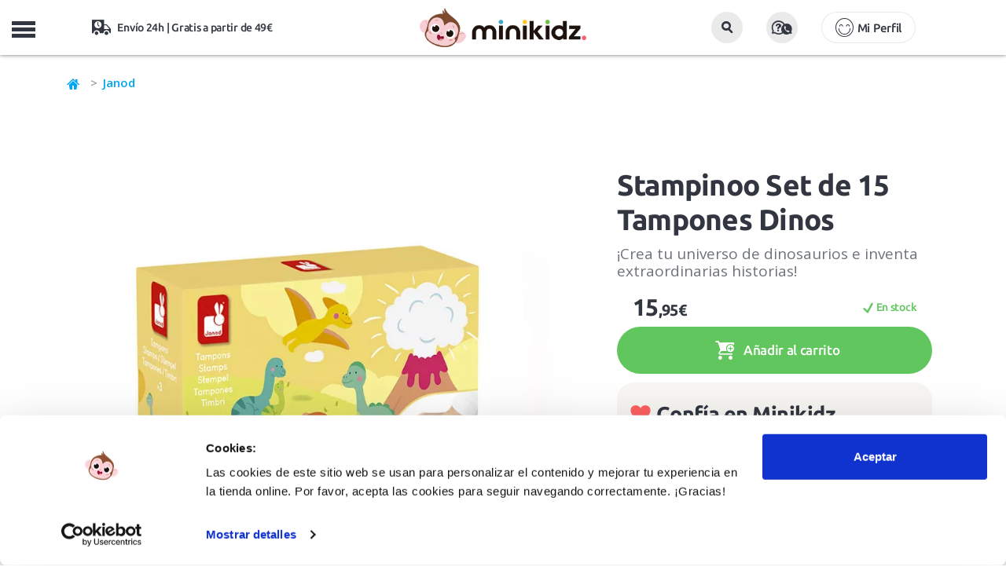

--- FILE ---
content_type: text/html; charset=UTF-8
request_url: https://www.minikidz.es/stampinoo-set-de-15-tampones-dinos
body_size: 15456
content:

<!DOCTYPE html>
<html lang="es">
<head>
	<title>Stampinoo Set de 15 Tampones Dinos de Janod en MiniKidz</title>
	<meta name="description" content="Stampinoo es un Set de 15 Tampones Dinos de Janod para estampar y crear un mundo de dinosaurios e inventar muchas historias con ellos. Sellos de espuma grandes y de fácil agarre para los más pequeños.">
		<link rel="canonical" href="https://www.minikidz.es/stampinoo-set-de-15-tampones-dinos"/>
	    <meta charset="utf-8">
    <meta http-equiv="X-UA-Compatible" content="IE=edge">
    <meta name="viewport" content="width=device-width, initial-scale=1.0, maximum-scale=1.0, user-scalable=no" />
    <meta name="keywords" content="tienda online, juguetes educativos, minikidz, janod, sellos, tampones, manualidad, dinosaurios" />
    <meta name="author" content="THINKIDZ, S.L.">
    <link rel="icon" href="https://mkz.tkzstatic.com/images/ico/favicon.ico" type="image/x-icon" />
    <link rel="apple-touch-icon" sizes="57x57" href="https://mkz.tkzstatic.com/images/ico/apple-icon-57x57.png">
	<link rel="apple-touch-icon" sizes="60x60" href="https://mkz.tkzstatic.com/images/ico/apple-icon-60x60.png">
	<link rel="apple-touch-icon" sizes="72x72" href="https://mkz.tkzstatic.com/images/ico/apple-icon-72x72.png">
	<link rel="apple-touch-icon" sizes="76x76" href="https://mkz.tkzstatic.com/images/ico/apple-icon-76x76.png">
	<link rel="apple-touch-icon" sizes="114x114" href="https://mkz.tkzstatic.com/images/ico/apple-icon-114x114.png">
	<link rel="apple-touch-icon" sizes="120x120" href="https://mkz.tkzstatic.com/images/ico/apple-icon-120x120.png">
	<link rel="apple-touch-icon" sizes="144x144" href="https://mkz.tkzstatic.com/images/ico/apple-icon-144x144.png">
	<link rel="apple-touch-icon" sizes="152x152" href="https://mkz.tkzstatic.com/images/ico/apple-icon-152x152.png">
	<link rel="apple-touch-icon" sizes="180x180" href="https://mkz.tkzstatic.com/images/ico/apple-icon-180x180.png">
	<link rel="icon" type="image/png" sizes="192x192"  href="https://mkz.tkzstatic.com/images/ico/android-icon-192x192.png">
	<link rel="icon" type="image/png" sizes="32x32" href="https://mkz.tkzstatic.com/images/ico/favicon-32x32.png">
	<link rel="icon" type="image/png" sizes="96x96" href="https://mkz.tkzstatic.com/images/ico/favicon-96x96.png">
	<link rel="icon" type="image/png" sizes="16x16" href="https://mkz.tkzstatic.com/images/ico/favicon-16x16.png">
	<link rel="manifest" href="https://mkz.tkzstatic.com/images/ico/manifest.json">
	<link rel="preload" href="https://www.minikidz.es/public/frontend/css/main/main.v3.css?v=20112025" as="style">
	<link rel="preconnect " href="https://mkz.tkzstatic.com" crossorigin>
	<link rel="dns-prefetch" href="https://mkz.tkzstatic.com">
	<link rel="preload" href="https://mkz.tkzstatic.com/fonts/minikidz.woff" as="font" crossorigin>
	<link rel="preload" href="https://mkz.tkzstatic.com/fonts/opensans.woff2" as="font" crossorigin>
	<link rel="preload" href="https://mkz.tkzstatic.com/fonts/ubuntu400.woff2" as="font" crossorigin>
	<link rel="preload" href="https://mkz.tkzstatic.com/fonts/ubuntu500.woff2" as="font" crossorigin>
	<link rel="preload" href="https://mkz.tkzstatic.com/fonts/ubuntu700.woff2" as="font" crossorigin>
	<link rel="preload" href="https://mkz.tkzstatic.com/images/minikidz_logo_mobile.webp" as="image" type="image/webp">
    <link rel='preload' href='https://mkz.tkzstatic.com/images/productos/stampinoo-set-de-15-tampones-dinos_20604_full.webp' as='image' >	<link rel="stylesheet" href="https://mkz.tkzstatic.com/css/bootstrap.min.css">
	<link rel="stylesheet" href="https://www.minikidz.es/public/frontend/css/main/main.v3.css?v=20112025" type="text/css" media="screen" />
	<meta name="msapplication-TileColor" content="#ffffff">
	<meta name="msapplication-TileImage" content="https://mkz.tkzstatic.com/images/ico/ms-icon-144x144.png">
	<meta name="theme-color" content="#ffffff">
    <meta property="og:title" content="Stampinoo Set de 15 Tampones Dinos de Janod en MiniKidz" />
    <meta property="og:site_name" content="MiniKidz"/>
    <meta property="og:description" content="Stampinoo es un Set de 15 Tampones Dinos de Janod para estampar y crear un mundo de dinosaurios e inventar muchas historias con ellos. Sellos de espuma grandes y de fácil agarre para los más pequeños." />
        <meta property="og:image" content="https://mkz.tkzstatic.com/images/productos/stampinoo-set-de-15-tampones-dinos_20604_p.jpg" />
    <meta property="og:type" content="product"/>
        <meta name="google-site-verification" content="i7JKbzei1JLQt98WkO6zToFFYcSYxCNlOWR0s2IAC0c" />
    <meta name="google-site-verification" content="Yde2kc77GzgRpt-vNqN8Xco7gwlaFhja36Gt1hnnJUE" />
    <meta name="p:domain_verify" content="2e7b35c17fb800356df55df68cb5b7a0"/>
    <script type="application/ld+json">
{
  "@context": "http://schema.org",
  "@type": "BreadcrumbList",
  "itemListElement": [{
    "@type": "ListItem",
    "position": 1,
    "item": {
      "@id": "https://www.minikidz.es",
      "name": "Minikidz"
    }
  },
  {
    "@type": "ListItem",
    "position": 2,
    "item": {
      "@id": "https://www.minikidz.es/janod",
      "name": "Janod"
     }
   },
   
	{
    "@type": "ListItem",
    "position": 3,
    "item": {
      "@id": "https://www.minikidz.es/manualidades/",
      "name": "Manualidades"
     }
   },
   {
    "@type": "ListItem",
    "position": 4,
    "item": {
      "@id": "https://www.minikidz.es/manualidades/actividades-artisticas/",
      "name": "Actividades Artísticas"
     }
   },
   {
    "@type": "ListItem",
    "position": 5,
    "item": {
      "@id": "https://www.minikidz.es/stampinoo-set-de-15-tampones-dinos",
      "name": "Stampinoo Set de 15 Tampones Dinos"
    }
  }]
}
</script>
<script type="application/ld+json">
{
	"@context": "http://schema.org/",
	"@type": "Product",
	"name": "Stampinoo Set de 15 Tampones Dinos",
	"image": [
		"https://mkz.tkzstatic.com/images/productos/stampinoo-set-de-15-tampones-dinos_20604_full.jpg",
		"https://mkz.tkzstatic.com/images/productos/stampinoo-set-de-15-tampones-dinos_20605_full.jpg",
		"https://mkz.tkzstatic.com/images/productos/stampinoo-set-de-15-tampones-dinos_20606_full.jpg",
		"https://mkz.tkzstatic.com/images/productos/stampinoo-set-de-15-tampones-dinos_20607_full.jpg",
		"https://mkz.tkzstatic.com/images/productos/stampinoo-set-de-15-tampones-dinos_20608_full.jpg"
		],
	"description": "Si le gustan los dinosaurios ¡este kit de 15 sellos le encantará! Con ellos podrá crear un mundo prehistórico con dinosaurios, volcanes, huellas gigantes y mucha vegetación. Solo tendrá que empaparlos en la tinta y estamparlos en la hoja para crear divertidos dibujos e inventar muchas historias con ellos.",
	"sku": "JAN-07721",
  "productID": "gtin13:3700217377212",
  "@id": "3700217377212",
	"brand": {
		"@type": "Brand",
		"name": "Janod"
	},
	"offers": {
		"@type": "Offer",
		"priceCurrency": "EUR",
		"price": "15.95",
		"availability": "http://schema.org/InStock",
		"itemCondition": "http://schema.org/NewCondition"
	}
}
</script>
        <script id="Cookiebot" src="https://consent.cookiebot.com/uc.js" data-cbid="13e1e1bb-9cb7-4904-8edf-c580908d3f3c" data-blockingmode="auto" type="text/javascript"></script>
			<!--[if lt IE 9]>
    	<script src="https://oss.maxcdn.com/libs/html5shiv/3.7.0/html5shiv.js"></script>
    	<script src="https://oss.maxcdn.com/libs/respond.js/1.4.2/respond.min.js"></script>
	<![endif]-->
		<!-- Google Tag Manager -->
	<script>
	  window.dataLayer = window.dataLayer || [];
	</script>
	<!-- End Google Tag Manager -->
    </head>
    <body class="nav-on-left">
	<!-- Google Tag Manager -->
	<script>
	(function(w,d,s,l,i){w[l]=w[l]||[];w[l].push({'gtm.start':
	new Date().getTime(),event:'gtm.js'});var f=d.getElementsByTagName(s)[0],
	j=d.createElement(s),dl=l!='dataLayer'?'&l='+l:'';j.async=true;
	j.src='https://www.googletagmanager.com/gtm.js?id='+i+dl;
	f.parentNode.insertBefore(j,f);
	})(window,document,'script','dataLayer','GTM-PR2GFBW');
	</script>
	<!-- End Google Tag Manager -->
	<!-- Google Tag Manager (noscript) -->
	<noscript><iframe src="https://www.googletagmanager.com/ns.html?id=GTM-PR2GFBW"
	height="0" width="0" style="display:none;visibility:hidden"></iframe></noscript>
	<!-- End Google Tag Manager (noscript) -->
	    <header class="cd-main-header">
			<div class="container-fluid mobile-header">
			<div class="row headerfirst">
				<div class="col-xs-12">
					<ul class="cd-header-buttons">
						<li class="linav"><span class="cd-nav-trigger">MENU<span></span></span></li>
						<li class="lilogo">
							<a href="https://www.minikidz.es/" title="Juguetes educativos">
                                <picture>
                                    <source srcset="https://mkz.tkzstatic.com/images/minikidz_logo_mobile.webp" type="image/webp">
                                    <img src="https://mkz.tkzstatic.com/images/minikidz_logo_mobile.png" alt="Juguetes educativos">
                                </picture>
							</a>
						</li>
						<li class="lisearch">
							<button id="mobile_search_box" class="btn"><i class="icon-lupa"></i></button>
						</li>
						<li class="liayuda">
							<button data-toggle="modal" data-target=".modalattcliente" class="btn"><i class="icon-preguntas2"></i></button>
						</li>
						<li class="liusuario">
							                    <button type="button" class="btn btn-lg account icon-login" data-toggle="modal" data-target=".modallogin">Mi Perfil</button>
	                    						</li>
						<li class="lishipping icon-transporte">
							Envío 24h | Gratis a partir de 49€
						</li>
						<li class="licart" id="carritomobile"></li>
					</ul>
				</div>
			</div>
		</div>
		<nav class="cd-nav">
			<div class="container">
	   			<div class="row">
	   									<ul id="cd-primary-nav" class="cd-primary-nav is-fixed">
																	<li class="registro">
	                    	                    	<button type="button" class="btn btn-lg account icon-login" style="background:#fdc502 !important;border-radius:20px !important;" data-toggle="modal" data-target=".modallogin">Mi Perfil</button>
	                    	                    </li>
												<li class="childnovedades"><a class="icon-plus" title="Carnaval Disfraces infantiles" href="https://www.minikidz.es/juguetes/disfraces-infantiles/">¡Especial Carnaval!</a></li>
						<li class="childnovedades"><a class="icon-plus" title="Novedades en juguetes educativos y accesorios infantiles" href="https://www.minikidz.es/novedades">¡Novedades!</a></li>
																							<li class="has-children juguetes">
							<a class="icon-plus" href="https://www.minikidz.es/juguetes/" title="Juguetes para niños y niñas">Juguetes para niños y niñas</a>
							<ul class="cd-secondary-nav is-hidden">
																<li><a class="childs" title="Juego activo y de exterior" href="https://www.minikidz.es/juguetes/juegos-de-aire-libre/">Juego activo y de exterior</a></li>
	    														<li><a class="childs" title="Disfraces Infantiles" href="https://www.minikidz.es/juguetes/disfraces-infantiles/">Disfraces Infantiles</a></li>
	    														<li><a class="childs" title="Juegos Didácticos" href="https://www.minikidz.es/juguetes/juegos-didacticos/">Juegos Didácticos</a></li>
	    														<li><a class="childs" title="Puzzles y Encajables" href="https://www.minikidz.es/juguetes/puzzles-y-encajables/">Puzzles y Encajables</a></li>
	    														<li><a class="childs" title="Bloques y Construcciones" href="https://www.minikidz.es/juguetes/bloques-madera-construcciones/">Bloques y Construcciones</a></li>
	    														<li><a class="childs" title="Peluches" href="https://www.minikidz.es/juguetes/peluches/">Peluches</a></li>
	    														<li><a class="childs" title="Juguetes simbólicos" href="https://www.minikidz.es/juguetes/juego-simbolico/">Juguetes simbólicos</a></li>
	    														<li><a class="childs" title="Juguetes Sensoriales" href="https://www.minikidz.es/juguetes/juguetes-sensoriales/">Juguetes Sensoriales</a></li>
	    														<li><a class="childs" title="Muñecas y Muñecos" href="https://www.minikidz.es/juguetes/munecas-y-munecos/">Muñecas y Muñecos</a></li>
	    														<li><a class="childs" title="Música y Teatro" href="https://www.minikidz.es/juguetes/musica-y-teatro/">Música y Teatro</a></li>
	    														<li><a class="childs" title="Casitas y Tipis" href="https://www.minikidz.es/juguetes/casitas-y-tipis-infantiles/">Casitas y Tipis</a></li>
	    														<li><a class="childs" title="Bicicletas, Patinetes y Triciclos" href="https://www.minikidz.es/juguetes/bicicletas-y-patinetes-infantiles/">Bicicletas, Patinetes y Triciclos</a></li>
	    														<li><a class="childs" title="Coches y Trenes" href="https://www.minikidz.es/juguetes/coches-trenes-transportes-de-juguete/">Coches y Trenes</a></li>
	    														<li><a class="childs" title="Juguetes Científicos STEM" href="https://www.minikidz.es/juguetes/juegos-y-juguetes-cientificos/">Juguetes Científicos STEM</a></li>
	    														<li><a class="childs" title="Juguetes para el Baño" href="https://www.minikidz.es/juguetes/juguetes-acuaticos/">Juguetes para el Baño</a></li>
	    														<li><a class="childs" title="Pequeños Detalles" href="https://www.minikidz.es/juguetes/pequenos-detalles/">Pequeños Detalles</a></li>
	    														<li><a class="childs" title="Super Outlet Minikidz" href="https://www.minikidz.es/juguetes/super-outlet-minikidz/">Super Outlet Minikidz</a></li>
	    							    													</ul>
						</li>
											<li class="has-children para-mi-bebe">
							<a class="icon-plus" href="https://www.minikidz.es/para-mi-bebe/" title="Para mi bebé">Para mi bebé</a>
							<ul class="cd-secondary-nav is-hidden">
																<li><a class="childs" title="Juguetes para bebé" href="https://www.minikidz.es/para-mi-bebe/primeros-juguetes/">Juguetes para bebé</a></li>
	    														<li><a class="childs" title="Alfombras de Juego" href="https://www.minikidz.es/para-mi-bebe/mantas-de-actividades-para-bebe/">Alfombras de Juego</a></li>
	    														<li><a class="childs" title="Letras Lilliputiens" href="https://www.minikidz.es/para-mi-bebe/letras-lilliputiens/">Letras Lilliputiens</a></li>
	    														<li><a class="childs" title="Sonajeros y Mordedores" href="https://www.minikidz.es/para-mi-bebe/sonajeros-y-mordedores-para-bebe/">Sonajeros y Mordedores</a></li>
	    														<li><a class="childs" title="Arrastres y Correpasillos" href="https://www.minikidz.es/para-mi-bebe/arrastres-y-correpasillos-para-bebe/">Arrastres y Correpasillos</a></li>
	    														<li><a class="childs" title="Libros Sensoriales" href="https://www.minikidz.es/para-mi-bebe/libros-sensoriales-bebe/">Libros Sensoriales</a></li>
	    														<li><a class="childs" title="Dulces Sueños" href="https://www.minikidz.es/para-mi-bebe/dulces-suenos/">Dulces Sueños</a></li>
	    														<li><a class="childs" title="Hora del Baño" href="https://www.minikidz.es/para-mi-bebe/la-hora-del-bano/">Hora del Baño</a></li>
	    														<li><a class="childs" title="Cambiadores y Bolsas" href="https://www.minikidz.es/para-mi-bebe/cambiadores-y-bolsas/">Cambiadores y Bolsas</a></li>
	    														<li><a class="childs" title="Primeros Detalles" href="https://www.minikidz.es/para-mi-bebe/primeros-detalles/">Primeros Detalles</a></li>
	    							    													</ul>
						</li>
											<li class="has-children juegos-de-mesa-infantiles">
							<a class="icon-plus" href="https://www.minikidz.es/juegos-de-mesa-infantiles/" title="Juegos de mesa">Juegos de mesa</a>
							<ul class="cd-secondary-nav is-hidden">
																<li><a class="childs" title="Juegos de mesa 2 años" href="https://www.minikidz.es/juegos-de-mesa-infantiles/juegos-de-mesa-2-anos/">Juegos de mesa 2 años</a></li>
	    														<li><a class="childs" title="Juegos de mesa 3 años" href="https://www.minikidz.es/juegos-de-mesa-infantiles/juegos-de-mesa-3-anos/">Juegos de mesa 3 años</a></li>
	    														<li><a class="childs" title="Juegos de mesa 4 años" href="https://www.minikidz.es/juegos-de-mesa-infantiles/juegos-de-mesa-4-anos/">Juegos de mesa 4 años</a></li>
	    														<li><a class="childs" title="Juegos de mesa 5 años" href="https://www.minikidz.es/juegos-de-mesa-infantiles/juegos-de-mesa-5-anos/">Juegos de mesa 5 años</a></li>
	    														<li><a class="childs" title="Juegos de mesa 6 años" href="https://www.minikidz.es/juegos-de-mesa-infantiles/juegos-de-mesa-6-anos/">Juegos de mesa 6 años</a></li>
	    														<li><a class="childs" title="Juegos de mesa 7 años" href="https://www.minikidz.es/juegos-de-mesa-infantiles/juegos-de-mesa-7-anos/">Juegos de mesa 7 años</a></li>
	    														<li><a class="childs" title="Juegos de mesa más de 8 años" href="https://www.minikidz.es/juegos-de-mesa-infantiles/juegos-de-mesa-8-anos/">Juegos de mesa más de 8 años</a></li>
	    														<li><a class="childs" title="Juegos de mesa Rapidez" href="https://www.minikidz.es/juegos-de-mesa-infantiles/rapidez-visual-y-observacion/">Juegos de mesa Rapidez</a></li>
	    														<li><a class="childs" title="Juegos de mesa Habilidad" href="https://www.minikidz.es/juegos-de-mesa-infantiles/habilidad/">Juegos de mesa Habilidad</a></li>
	    														<li><a class="childs" title="Juegos de mesa Estrategia" href="https://www.minikidz.es/juegos-de-mesa-infantiles/estrategia/">Juegos de mesa Estrategia</a></li>
	    														<li><a class="childs" title="Juegos de mesa Familiares" href="https://www.minikidz.es/juegos-de-mesa-infantiles/familiares/">Juegos de mesa Familiares</a></li>
	    														<li><a class="childs" title="Juegos de mesa Memoria" href="https://www.minikidz.es/juegos-de-mesa-infantiles/memoria/">Juegos de mesa Memoria</a></li>
	    														<li><a class="childs" title="Juegos de Cartas" href="https://www.minikidz.es/juegos-de-mesa-infantiles/juegos-de-cartas/">Juegos de Cartas</a></li>
	    														<li><a class="childs" title="Juegos de mesa Clásicos" href="https://www.minikidz.es/juegos-de-mesa-infantiles/clasicos/">Juegos de mesa Clásicos</a></li>
	    														<li><a class="childs" title="Juegos de mesa de Viaje" href="https://www.minikidz.es/juegos-de-mesa-infantiles/viaje/">Juegos de mesa de Viaje</a></li>
	    														<li><a class="childs" title="Juegos de mesa Lenguaje" href="https://www.minikidz.es/juegos-de-mesa-infantiles/lenguaje-y-vocabulario/">Juegos de mesa Lenguaje</a></li>
	    														<li><a class="childs" title="Juegos de mesa Lógica y Matemáticas" href="https://www.minikidz.es/juegos-de-mesa-infantiles/logica-y-matematicas/">Juegos de mesa Lógica y Matemáticas</a></li>
	    														<li><a class="childs" title="Juegos de mesa Cooperativos" href="https://www.minikidz.es/juegos-de-mesa-infantiles/cooperativos/">Juegos de mesa Cooperativos</a></li>
	    							    													</ul>
						</li>
											<li class="manualidades"><a class="icon-plus" href="https://www.minikidz.es/manualidades/" title="Manualidades">Manualidades</a></li>
												<li class="has-children accesorios">
							<a class="icon-plus" href="https://www.minikidz.es/accesorios/" title="Accesorios">Accesorios</a>
							<ul class="cd-secondary-nav is-hidden">
																<li><a class="childs" title="Mochilas infantiles" href="https://www.minikidz.es/accesorios/mochilas-infantiles/">Mochilas infantiles</a></li>
	    														<li><a class="childs" title="Mochilas escolares A4" href="https://www.minikidz.es/accesorios/mochilas-escolares-a4/">Mochilas escolares A4</a></li>
	    														<li><a class="childs" title="Mochilas saco" href="https://www.minikidz.es/accesorios/mochilas-saco/">Mochilas saco</a></li>
	    														<li><a class="childs" title="Botellas infantiles" href="https://www.minikidz.es/accesorios/botellas-infantiles/">Botellas infantiles</a></li>
	    														<li><a class="childs" title="Fiambreras infantiles" href="https://www.minikidz.es/accesorios/fiambreras-infantiles/">Fiambreras infantiles</a></li>
	    														<li><a class="childs" title="Bolsas térmicas" href="https://www.minikidz.es/accesorios/bolsas-termicas/">Bolsas térmicas</a></li>
	    														<li><a class="childs" title="Estuches infantiles" href="https://www.minikidz.es/accesorios/estuches-infantiles/">Estuches infantiles</a></li>
	    														<li><a class="childs" title="Vasos y tazas infantiles" href="https://www.minikidz.es/accesorios/vasos-y-tazas-infantiles/">Vasos y tazas infantiles</a></li>
	    														<li><a class="childs" title="Bolsas deportivas" href="https://www.minikidz.es/accesorios/bolsas-deportivas/">Bolsas deportivas</a></li>
	    														<li><a class="childs" title="Paraguas infantiles" href="https://www.minikidz.es/accesorios/paraguas-infantiles/">Paraguas infantiles</a></li>
	    														<li><a class="childs" title="Neceseres infantiles" href="https://www.minikidz.es/accesorios/neceseres-infantiles/">Neceseres infantiles</a></li>
	    														<li><a class="childs" title="Vamos a Comer" href="https://www.minikidz.es/accesorios/vamos-a-comer/">Vamos a Comer</a></li>
	    														<li><a class="childs" title="Mesas, Sillas y Sillones" href="https://www.minikidz.es/accesorios/mobiliario-infantil/">Mesas, Sillas y Sillones</a></li>
	    														<li><a class="childs" title="Utensilios para cocinar" href="https://www.minikidz.es/accesorios/utensilios-para-cocinar/">Utensilios para cocinar</a></li>
	    							    													</ul>
						</li>
											<li class="has-children libros-infantiles">
							<a class="icon-plus" href="https://www.minikidz.es/libros-infantiles/" title="Libros infantiles">Libros infantiles</a>
							<ul class="cd-secondary-nav is-hidden">
																<li><a class="childs" title="Libros de 0 a 2 años" href="https://www.minikidz.es/libros-infantiles/libros-infantiles-de-0-a-2-anos/">Libros de 0 a 2 años</a></li>
	    														<li><a class="childs" title="Libros de 3 a 5 años" href="https://www.minikidz.es/libros-infantiles/libros-infantiles-de-3-a-5-anos/">Libros de 3 a 5 años</a></li>
	    														<li><a class="childs" title="Libros de 6 a 8 años" href="https://www.minikidz.es/libros-infantiles/libros-infantiles-de-6-a-8-anos/">Libros de 6 a 8 años</a></li>
	    														<li><a class="childs" title="Libros para más de 8 años" href="https://www.minikidz.es/libros-infantiles/libros-para-mas-de-8-anos/">Libros para más de 8 años</a></li>
	    														<li><a class="childs" title="Libros de tela y texturas" href="https://www.minikidz.es/libros-infantiles/libros-infantiles-de-tela-y-con-texturas/">Libros de tela y texturas</a></li>
	    														<li><a class="childs" title="Libros animados y pop-up" href="https://www.minikidz.es/libros-infantiles/libros-infantiles-pop-up/">Libros animados y pop-up</a></li>
	    														<li><a class="childs" title="Cuentos clásicos" href="https://www.minikidz.es/libros-infantiles/cuentos-clasicos/">Cuentos clásicos</a></li>
	    														<li><a class="childs" title="Álbumes ilustrados" href="https://www.minikidz.es/libros-infantiles/albumes-ilustrados/">Álbumes ilustrados</a></li>
	    														<li><a class="childs" title="Libros con valores" href="https://www.minikidz.es/libros-infantiles/libros-infantiles-con-valores/">Libros con valores</a></li>
	    														<li><a class="childs" title="Cómics infantiles" href="https://www.minikidz.es/libros-infantiles/comics-infantiles/">Cómics infantiles</a></li>
	    														<li><a class="childs" title="Libros de conocimientos" href="https://www.minikidz.es/libros-infantiles/libros-infantiles-de-conocimientos/">Libros de conocimientos</a></li>
	    														<li><a class="childs" title="Libros en mayúsculas" href="https://www.minikidz.es/libros-infantiles/libros-infantiles-en-mayusculas/">Libros en mayúsculas</a></li>
	    							    													</ul>
						</li>
											<li class="has-children sobre-ruedas">
							<a class="icon-plus" href="https://www.minikidz.es/sobre-ruedas/" title="Sobre ruedas">Sobre ruedas</a>
							<ul class="cd-secondary-nav is-hidden">
																<li><a class="childs" title="Bicicletas infantiles" href="https://www.minikidz.es/sobre-ruedas/bicicletas-infantiles/">Bicicletas infantiles</a></li>
	    														<li><a class="childs" title="Patinetes infantiles" href="https://www.minikidz.es/sobre-ruedas/patinetes-infantiles/">Patinetes infantiles</a></li>
	    														<li><a class="childs" title="Triciclos infantiles" href="https://www.minikidz.es/sobre-ruedas/triciclos-infantiles/">Triciclos infantiles</a></li>
	    														<li><a class="childs" title="Patines infantiles" href="https://www.minikidz.es/sobre-ruedas/patines-infantiles/">Patines infantiles</a></li>
	    														<li><a class="childs" title="Cascos infantiles y protecciones" href="https://www.minikidz.es/sobre-ruedas/cascos-infantiles-y-protecciones/">Cascos infantiles y protecciones</a></li>
	    							    													</ul>
						</li>
											<li class="has-children verano">
							<a class="icon-plus" href="https://www.minikidz.es/verano/" title="Verano y Exterior">Verano y Exterior</a>
							<ul class="cd-secondary-nav is-hidden">
																<li><a class="childs" title="juguetes para el verano" href="https://www.minikidz.es/juguetes/juegos-de-aire-libre/">Juguetes para playa y piscina</a></li>
																<li><a class="childs" title="Chalecos y manguitos de flotación" href="https://www.minikidz.es/verano/chalecos-flotacion/">Chalecos y manguitos de flotación</a></li>
	    														<li><a class="childs" title="Gafas de Sol infantiles" href="https://www.minikidz.es/verano/gafas-de-sol-infantiles/">Gafas de Sol infantiles</a></li>
	    														<li><a class="childs" title="Gafas de natación infantiles" href="https://www.minikidz.es/verano/gafas-de-natacion-infantiles/">Gafas de natación infantiles</a></li>
	    														<li><a class="childs" title="Bolsas y mochilas anti arena" href="https://www.minikidz.es/verano/bolsas-y-mochilas-anti-arena/">Bolsas y mochilas anti arena</a></li>
	    														<li><a class="childs" title="Toallas y ponchos" href="https://www.minikidz.es/verano/toallas-y-ponchos-para-ninos/">Toallas y ponchos</a></li>
	    														<li><a class="childs" title="Gorros bebé y bañador pañal" href="https://www.minikidz.es/verano/gorros-bebe-y-banador-panal/">Gorros bebé y bañador pañal</a></li>
	    							    														<li><a class="childs" title="Escarpines para niños y niñas" href="https://www.minikidz.es/calzado-respetuoso/escarpines-ninos/">Escarpines y Slipstop</a></li>
								<li><a class="childs" title="Cangrejeras para niños y niñas" href="https://www.minikidz.es/calzado-respetuoso/cangrejeras-ninos/">Cangrejeras respetuosas</a></li>
								<li><a class="childs" title="Zapatillas de lona para niños y niñas" href="https://www.minikidz.es/calzado-respetuoso/zapatillas-lona-ninos/">Zapatillas de lona</a></li>
								<li><a class="childs" title="colección verano 2025" href="https://www.minikidz.es/verano/" style="color:#00A5F1 !important;font-weight:700 !important;">Ver toda la colección Verano 2025</a></li>
															</ul>
						</li>
											<li class="has-children calzado-respetuoso">
							<a class="icon-plus" href="https://www.minikidz.es/calzado-respetuoso/" title="Calzado infantil respetuoso">Calzado infantil respetuoso</a>
							<ul class="cd-secondary-nav is-hidden">
																<li><a class="childs" title="Tennis deportivas barefoot infantiles" href="https://www.minikidz.es/calzado-respetuoso/zapatillas-tennis-deportivas-para-ninos-barefoot/">Tennis deportivas barefoot infantiles</a></li>
	    														<li><a class="childs" title="Botas de agua barefoot infantiles" href="https://www.minikidz.es/calzado-respetuoso/botas-de-agua-infantiles-barefoot/">Botas de agua barefoot infantiles</a></li>
	    														<li><a class="childs" title="Zapatillas de lona para niños" href="https://www.minikidz.es/calzado-respetuoso/zapatillas-lona-ninos/">Zapatillas de lona para niños</a></li>
	    														<li><a class="childs" title="Zapatillas de Casa barefoot infantiles" href="https://www.minikidz.es/calzado-respetuoso/zapatillas-de-estar-por-casa-barefoot-infantiles/">Zapatillas de Casa barefoot infantiles</a></li>
	    														<li><a class="childs" title="Cangrejeras para niños" href="https://www.minikidz.es/calzado-respetuoso/cangrejeras-ninos/">Cangrejeras para niños</a></li>
	    														<li><a class="childs" title="Escarpines para niños" href="https://www.minikidz.es/calzado-respetuoso/escarpines-ninos/">Escarpines para niños</a></li>
	    							    													</ul>
						</li>
											<li class="has-children childedades">
							<a class="icon-plus" href="https://www.minikidz.es/juguetes-por-edades" title="Juguetes para niños y niñas">Edad</a>
							<ul class="cd-secondary-nav is-hidden">
								<li class="col-xs-12 newpad">
									<ul class="subcategorias edades">
										<li class="subcategorias_title hidden-xs hidden-sm">
											<a href="https://www.minikidz.es/juguetes-por-edades" title="Juguetes para niños y niñas">Juguetes para niños y niñas</a>
										</li>
										<li class="clb"><a class="childs" title="Juguetes bebé de 0 a 12 meses" href="https://www.minikidz.es/juguetes-para-bebes-de-0-a-12_meses">De 0 a 12 meses</a></li>
										<li class="clb"><a class="childs" title="Juguetes educativos para niños de 1 a 2 años" href="https://www.minikidz.es/juguetes-de-1-a-2_anos">De 1 a 2 años</a></li>
										<li class="clb"><a class="childs" title="Juguetes educativos para niños de 2 a 3 años" href="https://www.minikidz.es/juguetes-de-2-a-3_anos">De 2 a 3 años</a></li>
										<li class="clb"><a class="childs" title="Juguetes educativos para niños de 3 a 4 años" href="https://www.minikidz.es/juguetes-de-3-a-4_anos">De 3 a 4 años</a></li>
										<li class="clb"><a class="childs" title="Juguetes educativos para niños de 5 a 6 años" href="https://www.minikidz.es/juguetes-de-4-a-5_anos">De 4 a 5 años</a></li>
										<li><a class="childs" title="Juguetes educativos para niños de 5 a 6 años" href="https://www.minikidz.es/juguetes-de-5-a-6_anos">De 5 a 6 años</a></li>
										<li><a class="childs" title="Juguetes educativos para niños de 6 a 7 años" href="https://www.minikidz.es/juguetes-de-6-a-7_anos">De 6 a 7 años</a></li>
										<li><a class="childs" title="Juguetes educativos para niños de 7 a 8 años" href="https://www.minikidz.es/juguetes-de-7-a-8_anos">De 7 a 8 años</a></li>
										<li><a class="childs" title="Juguetes educativos para niños de más de 8 años" href="https://www.minikidz.es/juguetes-para-mas-de-8_anos">Más de 8 años</a></li>
									</ul>
								</li>
							</ul>
						</li>
                        						<li class="has-children childmarcas">
							<a class="icon-plus" href="https://www.minikidz.es/marcas-infantiles" title="Marcas infantiles de juguetes educativos">Marcas</a>
							<ul class="cd-secondary-nav is-hidden">
								<li class="col-xs-12 newpad">
									<ul class="subcategorias marcas">
                                                                                    <li><a class="childs" title="Igor>" href="https://www.minikidz.es/igor/">Igor</a></li>
                                                                                    <li><a class="childs" title="Monnëka>" href="https://www.minikidz.es/monneka/">Monnëka</a></li>
                                                                                    <li><a class="childs" title="Ki ET LA>" href="https://www.minikidz.es/kietla/">Ki ET LA</a></li>
                                                                                    <li><a class="childs" title="B.Box>" href="https://www.minikidz.es/b-box/">B.Box</a></li>
                                                                                    <li><a class="childs" title="Clixo>" href="https://www.minikidz.es/clixo/">Clixo</a></li>
                                                                                    <li><a class="childs" title="Kidywolf>" href="https://www.minikidz.es/kidywolf/">Kidywolf</a></li>
                                                                                    <li><a class="childs" title="Meli>" href="https://www.minikidz.es/meli/">Meli</a></li>
                                                                                    <li><a class="childs" title="Micro>" href="https://www.minikidz.es/micro-patinetes/">Micro</a></li>
                                                                                    <li><a class="childs" title="Giiker>" href="https://www.minikidz.es/giiker/">Giiker</a></li>
                                                                                    <li><a class="childs" title="Janod>" href="https://www.minikidz.es/janod/">Janod</a></li>
                                                                                    <li><a class="childs" title="Imanix>" href="https://www.minikidz.es/imanix/">Imanix</a></li>
                                                                                    <li><a class="childs" title="Lilliputiens>" href="https://www.minikidz.es/lilliputiens/">Lilliputiens</a></li>
                                                                                    <li><a class="childs" title="Hape>" href="https://www.minikidz.es/hape/">Hape</a></li>
                                                                                    <li><a class="childs" title="Djeco>" href="https://www.minikidz.es/djeco/">Djeco</a></li>
                                                                                    <li><a class="childs" title="Little Dutch>" href="https://www.minikidz.es/little-dutch/">Little Dutch</a></li>
                                                                                    <li><a class="childs" title="SmartGames>" href="https://www.minikidz.es/smartgames/">SmartGames</a></li>
                                                                                    <li><a class="childs" title="Átomo Games>" href="https://www.minikidz.es/atomo-games/">Átomo Games</a></li>
                                                                                    <li><a class="childs" title="FlexiQ>" href="https://www.minikidz.es/flexiq/">FlexiQ</a></li>
                                                                                    <li><a class="childs" title="Haba>" href="https://www.minikidz.es/haba/">Haba</a></li>
                                                                                    <li><a class="childs" title="Lúdilo>" href="https://www.minikidz.es/ludilo/">Lúdilo</a></li>
                                                                                    <li><a class="childs" title="Mercurio>" href="https://www.minikidz.es/mercurio/">Mercurio</a></li>
                                                                                    <li><a class="childs" title="Tutete>" href="https://www.minikidz.es/tutete/">Tutete</a></li>
                                                                                    <li><a class="childs" title="Trixie Baby>" href="https://www.minikidz.es/trixie-baby/">Trixie Baby</a></li>
                                                                                    <li><a class="childs" title="Fresk>" href="https://www.minikidz.es/fresk/">Fresk</a></li>
                                                                                    <li><a class="childs" title="Done by Deer>" href="https://www.minikidz.es/done-by-deer/">Done by Deer</a></li>
                                                                                    <li><a class="childs" title="Great Pretenders>" href="https://www.minikidz.es/great-pretenders/">Great Pretenders</a></li>
                                                                                    <li><a class="childs" title="Kaloo>" href="https://www.minikidz.es/kaloo/">Kaloo</a></li>
                                                                                    <li><a class="childs" title="Tiger Tribe>" href="https://www.minikidz.es/tiger-tribe/">Tiger Tribe</a></li>
                                                                                    <li><a class="childs" title="4M>" href="https://www.minikidz.es/4m/">4M</a></li>
                                                                                    <li><a class="childs" title="Hoppstar>" href="https://www.minikidz.es/hoppstar/">Hoppstar</a></li>
                                                                                    <li><a class="childs" title="Nebulous Stars>" href="https://www.minikidz.es/nebulous-stars/">Nebulous Stars</a></li>
                                                                                    <li><a class="childs" title="SentoSphère>" href="https://www.minikidz.es/sentosphere/">SentoSphère</a></li>
                                                                                    <li><a class="childs" title="Tambú>" href="https://www.minikidz.es/tambu-tambor/">Tambú</a></li>
                                                                                    <li><a class="childs" title="Yvolution>" href="https://www.minikidz.es/yvolution/">Yvolution</a></li>
                                                                                <li class="large"><a class="childs" title="Marcas infantiles de juguetes educativos" href="https://www.minikidz.es/marcas-infantiles">Ver todas las marcas</a></li>
									</ul>
								</li>
							</ul>
						</li>
												<li class="registro"><a class="icon-blog" title="Blog juegos y juguetes educativos" href="https://www.minikidz.es/blog/">Blog Minikidz</a></li>
						<li class="registro"><a class="icon-escuelas" title="Escuelas y profesionales" href="https://www.minikidz.es/profesionales">Escuelas y profesionales</a></li>
							                    <li class="registro">
	                    	<button type="button" class="btn icon-preguntas2" data-toggle="modal" data-target=".modalattcliente">¿Necesitas ayuda?</button>
	                    </li>
	                 	<li class="icon-transporte">Envío 24h | Gratis a partir de 49€
	                 		<br><br><span class="closemenunav" id="closemenunav"><i class="icon-close"></i> Cerrar Menú</span>
	                 	</li>
					</ul>
				</div>
			</div>
		</nav>
	</header>
			<section class="path">
	    	<div class="container">
   			<div class="row">
   				<div class="col-xs-12">
    				<ol class="breadcrumb">
    					<li><a class="icon-home" href="https://www.minikidz.es/" title="MiniKidz"></a></li>
					    <li><a href='https://www.minikidz.es/janod/' title='Janod' >Janod</a></li>    				</ol>
    			</div>
    		</div>
   		</div>
    </section>
    
    
<main class="cd-main-content">

    

<!-- inicio ficha -->
<article class="product">
	<div class="container">
		<div class="row">
			<div class="col-xs-12 col-md-6 col-lg-7 colimgs">
								<div id="carousel-example-generic" class="carousel multiple slide" data-ride="carousel" data-interval="false">
								  <!-- Wrapper for slides -->
				  <div class="carousel-inner">
				    <div class="item active">
				    							<picture>
							<source srcset="https://mkz.tkzstatic.com/images/productos/stampinoo-set-de-15-tampones-dinos_20604_full.webp">
							<img class="lazyload img-responsive" data-src="https://mkz.tkzstatic.com/images/productos/stampinoo-set-de-15-tampones-dinos_20604_full.jpg" alt="Stampinoo Set de 15 Tampones Dinos">
						</picture>
				    </div>
				    				    <div class="item">
				    							<picture>
							<source srcset="https://mkz.tkzstatic.com/images/productos/stampinoo-set-de-15-tampones-dinos_20605_full.webp">
							<img loading="lazy" class="img-responsive" data-src="https://mkz.tkzstatic.com/images/productos/stampinoo-set-de-15-tampones-dinos_20605_full.jpg" alt="Stampinoo Set de 15 Tampones Dinos">
						</picture>
				    </div>
									    <div class="item">
				    							<picture>
							<source srcset="https://mkz.tkzstatic.com/images/productos/stampinoo-set-de-15-tampones-dinos_20606_full.webp">
							<img loading="lazy" class="img-responsive" data-src="https://mkz.tkzstatic.com/images/productos/stampinoo-set-de-15-tampones-dinos_20606_full.jpg" alt="Stampinoo Set de 15 Tampones Dinos">
						</picture>
				    </div>
									    <div class="item">
				    							<picture>
							<source srcset="https://mkz.tkzstatic.com/images/productos/stampinoo-set-de-15-tampones-dinos_20607_full.webp">
							<img loading="lazy" class="img-responsive" data-src="https://mkz.tkzstatic.com/images/productos/stampinoo-set-de-15-tampones-dinos_20607_full.jpg" alt="Stampinoo Set de 15 Tampones Dinos">
						</picture>
				    </div>
									    <div class="item">
				    							<picture>
							<source srcset="https://mkz.tkzstatic.com/images/productos/stampinoo-set-de-15-tampones-dinos_20608_full.webp">
							<img loading="lazy" class="img-responsive" data-src="https://mkz.tkzstatic.com/images/productos/stampinoo-set-de-15-tampones-dinos_20608_full.jpg" alt="Stampinoo Set de 15 Tampones Dinos">
						</picture>
				    </div>
														  </div>
				  				  <ol class="carousel-indicators">
				    <li data-target="#carousel-example-generic" data-slide-to="0" class="active"><img class="img-responsive" src="https://mkz.tkzstatic.com/images/productos/stampinoo-set-de-15-tampones-dinos_20604_l.jpg" alt="Stampinoo Set de 15 Tampones Dinos"></li>
				    				    <li data-target="#carousel-example-generic" data-slide-to="1"><img class="img-responsive" src="https://mkz.tkzstatic.com/images/productos/stampinoo-set-de-15-tampones-dinos_20605_l.jpg" alt="Stampinoo Set de 15 Tampones Dinos"></li>
									    <li data-target="#carousel-example-generic" data-slide-to="2"><img class="img-responsive" src="https://mkz.tkzstatic.com/images/productos/stampinoo-set-de-15-tampones-dinos_20606_l.jpg" alt="Stampinoo Set de 15 Tampones Dinos"></li>
									    <li data-target="#carousel-example-generic" data-slide-to="3"><img class="img-responsive" src="https://mkz.tkzstatic.com/images/productos/stampinoo-set-de-15-tampones-dinos_20607_l.jpg" alt="Stampinoo Set de 15 Tampones Dinos"></li>
									    <li data-target="#carousel-example-generic" data-slide-to="4"><img class="img-responsive" src="https://mkz.tkzstatic.com/images/productos/stampinoo-set-de-15-tampones-dinos_20608_l.jpg" alt="Stampinoo Set de 15 Tampones Dinos"></li>
														  </ol>
				  				</div>
			</div>
			<div class="col-xs-12 col-md-6 col-lg-5 fichamain">
				<div class="well ficha">
					<div class="row">
						<div class="col-xs-12">
                            <div class="NETREVIEWS_PRODUCT_STARS" data-product-id="2570"></div>
							<h1>Stampinoo Set de 15 Tampones Dinos</h1>
																					<p class="mini_texto">¡Crea tu universo de dinosaurios e inventa extraordinarias historias!</p>
						</div>
												<div class="col-xs-12 offers">
							<div class="boxprice">
																<span class="price">15<small>,95€</small></span>
								<div class="enstockitem"><img src="https://mkz.tkzstatic.com/images/v2/tick.png">En stock</div>
							</div>
							 


							<span class="addcart" onclick="add_cart(2570);pushDatalayer('add_to_cart', this);" data-event='{"ecommerce":{"currency":"EUR","value":"15.95","items":[{"item_id":"JAN-07721","item_name":"Stampinoo Set de 15 Tampones Dinos","item_brand":"Janod","price":"15.95","quantity":1}]}}'>
								<i class="icon-carrito-plus"></i> Añadir al carrito</span>
							<span class="addcart addcartmobilefixed visible-xs visible-sm" onclick="add_cart(2570);pushDatalayer('add_to_cart', this);" data-event='{"ecommerce":{"currency":"EUR","value":"15.95","items":[{"item_id":"JAN-07721","item_name":"Stampinoo Set de 15 Tampones Dinos","item_brand":"Janod","price":"15.95","quantity":1}]}}'><i class="icon-carrito-plus"></i><span class="textfixed"><strong>Añadir al carrito</strong><br>Stampinoo Set de 15 Tampones Dinos</span><span class="precio_xs">15<small>,95€</small></span></span>
						</div>
																		<div class="col-xs-12">
						        <!-- boton o banner cta -->
    						</div>
						<div class="col-xs-12 compromiso">
							<div class="well newsletter" style="min-height:auto;">
								<div class="row">
									<div class="col-xs-12">
										<h5 class="confianza icon-favoritos">Confía en Minikidz</h5>
									</div>
									<div class="col-xs-12 colconfianza">
										<span class="iconfianza icon-transporte"></span>
										<span class="pconfianza">Envío: 3,50€. Gratis a partir de 49€<br>Entregas: 24/48h días laborables<br>Preparamos todos los pedidos cada día hasta las 16h (De lunes a viernes).<br>Después de las 16h, tu pedido se enviará al día siguiente.<br>
																					</span>
									</div>
									<div class="col-xs-12 colconfianza">
										<span class="iconfianza icon-carrito-plus"></span>
										<span class="pconfianza">Producto en stock</span>
			                    	</div>
			                    	<div class="col-xs-12 colconfianza">
										<span class="iconfianza icon-visa"></span>
										<span class="pconfianza">Pago totalmente seguro</span>
			                    	</div>
			                    	<div class="col-xs-12 colconfianza">
										<span class="iconfianza icon-login2"></span>
										<span class="pconfianza">Disponible en Minikidz Sabadell</span>
			                    	</div>
			                    	<div class="col-xs-12 colconfianza">
			                    		<span class="iconfianza icon-limpiar"></span>
										<span class="pconfianza">Ampliamos cambios y devoluciones hasta después de Reyes Magos. Compra con total tranquilidad y confianza.</span>
			                    	</div>
		                    		<div class="col-xs-12 colconfianza">
		                    			<span class="iconfianza icon-asesoramiento"></span>
										<span class="pconfianza">Más de 50.000 familias confían en Minikidz desde hace 14 años</span>
		                    		</div>
								</div>
							</div>
						</div>
						
                                                						<div class="col-xs-12 desc">
							<p>Si le gustan los dinosaurios ¡este kit de 15 sellos le encantará! Con ellos podrá crear un mundo prehistórico con dinosaurios, volcanes, huellas gigantes y mucha vegetación. Solo tendrá que empaparlos en la tinta y estamparlos en la hoja para crear divertidos dibujos e inventar muchas historias con ellos.<span class="icon-login">A partir de 3 años</span></p>
						</div>
						<div class="col-xs-12 desc">
							<div class="social">
		                        		                        <button class="btn addsend icon-favoritos favtooltip" data-tooltip-content="#tooltip_content">Añadir a Mis Favoritos</button>
		                        <div class="tooltip_templates">
		                            <span id="tooltip_content">Regístrate o accede a tu cuenta<br>para añadir a Mis Favoritos</span>
		                        </div>
		                        		                        <button type="button" class="btn icon-preguntas2" data-toggle="modal" data-target=".modalattcliente">¿Necesitas ayuda?</button>
		                    </div>
						</div>
					</div>
				</div>
			</div>
						<div class="col-xs-12 compromiso">
				<div class="well newsletter">
					<div class="row">
						<div class="col-xs-12 col-lg-3">
							<picture>
							    <source srcset="https://mkz.tkzstatic.com/images/monete-newsletter.webp">
							    <img loading="lazy"  class="lazyload" data-src="https://mkz.tkzstatic.com/images/monete-newsletter.png" alt="MiniKidz Newsletter">
							</picture>
						</div>
						<div class="col-xs-12 col-lg-9">
							<h5>¡Apúntate a nuestra Newsletter y consigue tu descuento especial!</h5>
							<span>Recibe nuestras recomendaciones, novedades ¡y promociones! Y además consigue tu <strong>10% de descuento</strong> para tu pedido suscribiéndote ahora mismo :)</span>
							<a class="clicknews" href="https://mailchi.mp/minikidz/newsletter" title="Newsletter MiniKidz">¡Me apunto!</a>
						</div>
					</div>
				</div>
			</div>
						<div class="col-xs-12 colvalores">
				<h4>¿Qué aprendemos con Stampinoo Set de 15 Tampones Dinos?</h4>
				<ul class="ulvalores">
									<li>
						<picture>
						    <source srcset="https://mkz.tkzstatic.com/images/iconotoy/habilidad-manual.webp">
						    <img src="https://mkz.tkzstatic.com/images/iconotoy/habilidad-manual.png" title="Habilidad Manual" alt="Habilidad Manual"/>
						</picture>
						Habilidad Manual					</li>
									<li>
						<picture>
						    <source srcset="https://mkz.tkzstatic.com/images/iconotoy/imaginacion.webp">
						    <img src="https://mkz.tkzstatic.com/images/iconotoy/imaginacion.png" title="Imaginación" alt="Imaginación"/>
						</picture>
						Imaginación					</li>
									<li>
						<picture>
						    <source srcset="https://mkz.tkzstatic.com/images/iconotoy/creatividad.webp">
						    <img src="https://mkz.tkzstatic.com/images/iconotoy/creatividad.png" title="Creatividad" alt="Creatividad"/>
						</picture>
						Creatividad					</li>
								</ul>
			</div>
			            <div class="col-xs-12 colobs">
                <h4>Observaciones de Stampinoo Set de 15 Tampones Dinos</h4>
                <p class="obsv">- Set de 15 tampones y 1 almohadilla de tinta.<br/>
- Sellos de espuma, grandes y de fácil agarre.<br/>
- Estampa los sellos, descubre cada dibujo, coloréalos y saca tu parte más creativa.<br/>
- Una divertida actividad que desarrollará su imaginación y motricidad fina.</p>
                <span class="icon-f-right">Referencia: JAN-07721</span>
                <span class="icon-f-right">Medidas: volcán 4,3 x 1,2 x 5,3 cm</span>                                                                <a class="imgmarca" href="https://www.minikidz.es/janod/" title="Janod">
                    <picture>
					    <source srcset="https://mkz.tkzstatic.com/images/marcas/janod.webp">
					    <img src="https://mkz.tkzstatic.com/images/marcas/janod.png" alt="Janod" title="Janod">
					</picture>
                </a>
                <p class="textmarca">Sobre <a href="https://www.minikidz.es/janod/" title="Productos de Janod">Janod</a><br>Juguetes de madera, llenos de color y con un toque francés que los distingue de los demás y que los hace aún más especiales. Siempre dirigidos a hacer del juego un momento de aprendizaje.</p>
                            </div>
            <div class="col-xs-12 similares">
                <h4>Encuentra similares en:</h4>
                                <h5><a class="sim" href="https://www.minikidz.es/manualidades/actividades-artisticas/" title="Actividades Artísticas">Actividades Artísticas</a></h5>
                                <h5><a class="sim" href="https://www.minikidz.es/juguetes/super-outlet-minikidz/" title="Super Outlet Minikidz">Super Outlet Minikidz</a></h5>
                            </div>
		</div>
	</div>
</article>
<section class="sectitems">
	<div class="container citems">
		<div class="row items gridrelacionados">
			<div class="col-xs-12">
				<h2 class="h1home">Otras familias también compraron junto a <em>Stampinoo Set de 15 Tampones Dinos</em></h2>
			</div>
		<div class="col-xs-6 col-sm-3 itemlist" id="itemid_2571">
	<article class="thumbnail">
						<a class="aimg " href="https://www.minikidz.es/stampinoo-set-de-15-tampones-unicornios" title="Stampinoo Set de 15 Tampones Unicornios">
		            <picture>
                <source media="(max-width:767px)" srcset="https://mkz.tkzstatic.com/images/productos/stampinoo-set-de-15-tampones-unicornios_20598_l.webp 1x, https://mkz.tkzstatic.com/images/productos/stampinoo-set-de-15-tampones-unicornios_20598_p.webp 2x" type="image/webp">
                <source media="(min-width:768px)" srcset="https://mkz.tkzstatic.com/images/productos/stampinoo-set-de-15-tampones-unicornios_20598_p.webp" type="image/webp">
			    <img loading="lazy" class="lazyload img-responsive" data-src="https://mkz.tkzstatic.com/images/productos/stampinoo-set-de-15-tampones-unicornios_20598_p.jpg" alt="Stampinoo Set de 15 Tampones Unicornios" title="Stampinoo Set de 15 Tampones Unicornios">
            </picture>
		</a>
		<div class="caption">
						<h3>
								<a href="https://www.minikidz.es/stampinoo-set-de-15-tampones-unicornios" title="Stampinoo Set de 15 Tampones Unicornios">Stampinoo Set de 15 Tampones Unicornios</a>
											</h3>
							<span class="price">15<small>,50€</small></span>
			            <script>
                var origin_itemid_2571 = {"origin":"relacionados","origin_id":"2570"};
            </script>
            <span class="addcart" onclick="add_cart(2571, false, false, origin_itemid_2571);pushDatalayer('add_to_cart', this);" data-event='{"ecommerce":{"currency":"EUR","value":"15.5","items":[{"item_id":"JAN-07722","item_name":"Stampinoo Set de 15 Tampones Unicornios","item_brand":"Janod","price":"15.5","quantity":1}]}}'>
			<i class="icon-carrito-plus"></i> Añadir</span>
						<h4>¡Crea tu universo de fantasía e inventa extraordinarias historias!</h4>
		</div>
		<span class="edadnum">+3</span>	</article>
		</div>
<div class="col-xs-6 col-sm-3 itemlist" id="itemid_3196">
	<article class="thumbnail">
						<a class="aimg " href="https://www.minikidz.es/puzzle-la-ciudad-36-piezas" title="Puzzle la Ciudad: 36 piezas">
		            <picture>
                <source media="(max-width:767px)" srcset="https://mkz.tkzstatic.com/images/productos/puzzle-la-ciudad-36-piezas_17801_l.webp 1x, https://mkz.tkzstatic.com/images/productos/puzzle-la-ciudad-36-piezas_17801_p.webp 2x" type="image/webp">
                <source media="(min-width:768px)" srcset="https://mkz.tkzstatic.com/images/productos/puzzle-la-ciudad-36-piezas_17801_p.webp" type="image/webp">
			    <img loading="lazy" class="lazyload img-responsive" data-src="https://mkz.tkzstatic.com/images/productos/puzzle-la-ciudad-36-piezas_17801_p.jpg" alt="Puzzle la Ciudad: 36 piezas" title="Puzzle la Ciudad: 36 piezas">
            </picture>
		</a>
		<div class="caption">
						<h3>
								<a href="https://www.minikidz.es/puzzle-la-ciudad-36-piezas" title="Puzzle la Ciudad: 36 piezas">Puzzle la Ciudad: 36 piezas</a>
											</h3>
							<span class="price">17<small>,95€</small></span>
			            <script>
                var origin_itemid_3196 = {"origin":"relacionados","origin_id":"2570"};
            </script>
            <span class="addcart" onclick="add_cart(3196, false, false, origin_itemid_3196);pushDatalayer('add_to_cart', this);" data-event='{"ecommerce":{"currency":"EUR","value":"17.95","items":[{"item_id":"JAN-02644","item_name":"Puzzle la Ciudad: 36 piezas","item_brand":"Janod","price":"17.95","quantity":1}]}}'>
			<i class="icon-carrito-plus"></i> Añadir</span>
						<h4>Un bonito puzzle para 4 años en adelante</h4>
		</div>
		<span class="edadnum">+4</span>	</article>
		</div>
<div class="col-xs-6 col-sm-3 itemlist" id="itemid_3020">
	<article class="thumbnail">
						<a class="aimg " href="https://www.minikidz.es/eduludo-formas" title="Eduludo Formas">
		            <picture>
                <source media="(max-width:767px)" srcset="https://mkz.tkzstatic.com/images/productos/eduludo-formas_12004_l.webp 1x, https://mkz.tkzstatic.com/images/productos/eduludo-formas_12004_p.webp 2x" type="image/webp">
                <source media="(min-width:768px)" srcset="https://mkz.tkzstatic.com/images/productos/eduludo-formas_12004_p.webp" type="image/webp">
			    <img loading="lazy" class="lazyload img-responsive" data-src="https://mkz.tkzstatic.com/images/productos/eduludo-formas_12004_p.jpg" alt="Eduludo Formas" title="Eduludo Formas">
            </picture>
		</a>
		<div class="caption">
						<h3>
								<a href="https://www.minikidz.es/eduludo-formas" title="Eduludo Formas">Eduludo Formas</a>
											</h3>
							<span class="price">18<small>,90€</small></span>
			            <script>
                var origin_itemid_3020 = {"origin":"relacionados","origin_id":"2570"};
            </script>
            <span class="addcart" onclick="add_cart(3020, false, false, origin_itemid_3020);pushDatalayer('add_to_cart', this);" data-event='{"ecommerce":{"currency":"EUR","value":"18.9","items":[{"item_id":"DJ-08300","item_name":"Eduludo Formas","item_brand":"Djeco","price":"18.9","quantity":1}]}}'>
			<i class="icon-carrito-plus"></i> Añadir</span>
						<h4>Trabaja la geometría a través de la construcción de imágenes</h4>
		</div>
		<span class="edadnum">+3</span>	</article>
		</div>
<div class="col-xs-6 col-sm-3 itemlist" id="itemid_3750">
	<article class="thumbnail">
						<a class="aimg is_padding" href="https://www.minikidz.es/magnetibook-dinosaurios" title="Magnetibook Dinosaurios">
		            <picture>
                <source media="(max-width:767px)" srcset="https://mkz.tkzstatic.com/images/productos/magnetibook-dinosaurios_15376_l.webp 1x, https://mkz.tkzstatic.com/images/productos/magnetibook-dinosaurios_15376_p.webp 2x" type="image/webp">
                <source media="(min-width:768px)" srcset="https://mkz.tkzstatic.com/images/productos/magnetibook-dinosaurios_15376_p.webp" type="image/webp">
			    <img loading="lazy" class="lazyload img-responsive" data-src="https://mkz.tkzstatic.com/images/productos/magnetibook-dinosaurios_15376_p.jpg" alt="Magnetibook Dinosaurios" title="Magnetibook Dinosaurios">
            </picture>
		</a>
		<div class="caption">
						<h3>
								<a href="https://www.minikidz.es/magnetibook-dinosaurios" title="Magnetibook Dinosaurios">Magnetibook Dinosaurios</a>
											</h3>
							<span class="price">19<small>,95€</small></span>
			            <script>
                var origin_itemid_3750 = {"origin":"relacionados","origin_id":"2570"};
            </script>
            <span class="addcart" onclick="add_cart(3750, false, false, origin_itemid_3750);pushDatalayer('add_to_cart', this);" data-event='{"ecommerce":{"currency":"EUR","value":"19.95","items":[{"item_id":"JAN-02590","item_name":"Magnetibook Dinosaurios","item_brand":"Janod","price":"19.95","quantity":1}]}}'>
			<i class="icon-carrito-plus"></i> Añadir</span>
						<h4>¡Para crear los dinosaurios más fascinantes!</h4>
		</div>
		<span class="edadnum">+3</span>	</article>
		</div>
		</div>
	</div>
</section>
<section>
	<div class="container">
		<div class="col-xs-12">
			<hr>
			<h2 class="h1home">Opiniones sobre Stampinoo Set de 15 Tampones Dinos</h2>
			<div class="NETREVIEWS_PRODUCT_REVIEWS" data-product-id="2570" data-product-price="15" data-product-name="Stampinoo Set de 15 Tampones Dinos" data-product-url="https://www.minikidz.es/stampinoo-set-de-15-tampones-dinos" data-product-img-url="https://mkz.tkzstatic.com/images/productos/stampinoo-set-de-15-tampones-dinos_20604_full.jpg" data-product-rs-id="3700217377212"></div>
		</div>
	</div>
</section>
<section class="sectitems">
	<div class="container citems">
		<div class="row items gridrelacionados">
			<div class="col-xs-12">
				<a name="relacionados"></a>
								<h2 class="h1home">¡Te puede interesar!<br>Otros productos similares a  Stampinoo Set de 15 Tampones Dinos</h2>
							</div>
		<div class="col-xs-6 col-sm-3 itemlist" id="itemid_2571">
	<article class="thumbnail">
						<a class="aimg " href="https://www.minikidz.es/stampinoo-set-de-15-tampones-unicornios" title="Stampinoo Set de 15 Tampones Unicornios">
		            <picture>
                <source media="(max-width:767px)" srcset="https://mkz.tkzstatic.com/images/productos/stampinoo-set-de-15-tampones-unicornios_20598_l.webp 1x, https://mkz.tkzstatic.com/images/productos/stampinoo-set-de-15-tampones-unicornios_20598_p.webp 2x" type="image/webp">
                <source media="(min-width:768px)" srcset="https://mkz.tkzstatic.com/images/productos/stampinoo-set-de-15-tampones-unicornios_20598_p.webp" type="image/webp">
			    <img loading="lazy" class="lazyload img-responsive" data-src="https://mkz.tkzstatic.com/images/productos/stampinoo-set-de-15-tampones-unicornios_20598_p.jpg" alt="Stampinoo Set de 15 Tampones Unicornios" title="Stampinoo Set de 15 Tampones Unicornios">
            </picture>
		</a>
		<div class="caption">
						<h3>
								<a href="https://www.minikidz.es/stampinoo-set-de-15-tampones-unicornios" title="Stampinoo Set de 15 Tampones Unicornios">Stampinoo Set de 15 Tampones Unicornios</a>
											</h3>
							<span class="price">15<small>,50€</small></span>
			            <script>
                var origin_itemid_2571 = {"origin":"relacionados","origin_id":"2570"};
            </script>
            <span class="addcart" onclick="add_cart(2571, false, false, origin_itemid_2571);pushDatalayer('add_to_cart', this);" data-event='{"ecommerce":{"currency":"EUR","value":"15.5","items":[{"item_id":"JAN-07722","item_name":"Stampinoo Set de 15 Tampones Unicornios","item_brand":"Janod","price":"15.5","quantity":1}]}}'>
			<i class="icon-carrito-plus"></i> Añadir</span>
						<h4>¡Crea tu universo de fantasía e inventa extraordinarias historias!</h4>
		</div>
		<span class="edadnum">+3</span>	</article>
		</div>
<div class="col-xs-6 col-sm-3 itemlist" id="itemid_3750">
	<article class="thumbnail">
						<a class="aimg is_padding" href="https://www.minikidz.es/magnetibook-dinosaurios" title="Magnetibook Dinosaurios">
		            <picture>
                <source media="(max-width:767px)" srcset="https://mkz.tkzstatic.com/images/productos/magnetibook-dinosaurios_15376_l.webp 1x, https://mkz.tkzstatic.com/images/productos/magnetibook-dinosaurios_15376_p.webp 2x" type="image/webp">
                <source media="(min-width:768px)" srcset="https://mkz.tkzstatic.com/images/productos/magnetibook-dinosaurios_15376_p.webp" type="image/webp">
			    <img loading="lazy" class="lazyload img-responsive" data-src="https://mkz.tkzstatic.com/images/productos/magnetibook-dinosaurios_15376_p.jpg" alt="Magnetibook Dinosaurios" title="Magnetibook Dinosaurios">
            </picture>
		</a>
		<div class="caption">
						<h3>
								<a href="https://www.minikidz.es/magnetibook-dinosaurios" title="Magnetibook Dinosaurios">Magnetibook Dinosaurios</a>
											</h3>
							<span class="price">19<small>,95€</small></span>
			            <script>
                var origin_itemid_3750 = {"origin":"relacionados","origin_id":"2570"};
            </script>
            <span class="addcart" onclick="add_cart(3750, false, false, origin_itemid_3750);pushDatalayer('add_to_cart', this);" data-event='{"ecommerce":{"currency":"EUR","value":"19.95","items":[{"item_id":"JAN-02590","item_name":"Magnetibook Dinosaurios","item_brand":"Janod","price":"19.95","quantity":1}]}}'>
			<i class="icon-carrito-plus"></i> Añadir</span>
						<h4>¡Para crear los dinosaurios más fascinantes!</h4>
		</div>
		<span class="edadnum">+3</span>	</article>
		</div>
<div class="col-xs-6 col-sm-3 itemlist" id="itemid_776">
	<article class="thumbnail">
						<a class="aimg is_padding" href="https://www.minikidz.es/magnetibook-alfabeto-espanol" title="Magnetibook Alfabeto">
		            <picture>
                <source media="(max-width:767px)" srcset="https://mkz.tkzstatic.com/images/productos/magnetibook-alfabeto-espanol_8207_l.webp 1x, https://mkz.tkzstatic.com/images/productos/magnetibook-alfabeto-espanol_8207_p.webp 2x" type="image/webp">
                <source media="(min-width:768px)" srcset="https://mkz.tkzstatic.com/images/productos/magnetibook-alfabeto-espanol_8207_p.webp" type="image/webp">
			    <img loading="lazy" class="lazyload img-responsive" data-src="https://mkz.tkzstatic.com/images/productos/magnetibook-alfabeto-espanol_8207_p.jpg" alt="Magnetibook Alfabeto" title="Magnetibook Alfabeto">
            </picture>
		</a>
		<div class="caption">
						<h3>
								<a href="https://www.minikidz.es/magnetibook-alfabeto-espanol" title="Magnetibook Alfabeto">Magnetibook Alfabeto</a>
											</h3>
							<span class="price">19<small>,95€</small></span>
			            <script>
                var origin_itemid_776 = {"origin":"relacionados","origin_id":"2570"};
            </script>
            <span class="addcart" onclick="add_cart(776, false, false, origin_itemid_776);pushDatalayer('add_to_cart', this);" data-event='{"ecommerce":{"currency":"EUR","value":"19.95","items":[{"item_id":"JAN-02714","item_name":"Magnetibook Alfabeto","item_brand":"Janod","price":"19.95","quantity":1}]}}'>
			<i class="icon-carrito-plus"></i> Añadir</span>
						<h4>Con 28 ilustraciones magnéticas y 116 letras</h4>
		</div>
		<span class="edadnum">+3</span>	</article>
		</div>
<div class="col-xs-6 col-sm-3 itemlist" id="itemid_789">
	<article class="thumbnail">
						<a class="aimg is_padding" href="https://www.minikidz.es/juego-de-anatomia-bodymagnet" title="Juego de Anatomía: Bodymagnet">
		            <picture>
                <source media="(max-width:767px)" srcset="https://mkz.tkzstatic.com/images/productos/juego-de-anatomia-bodymagnet_2209_l.webp 1x, https://mkz.tkzstatic.com/images/productos/juego-de-anatomia-bodymagnet_2209_p.webp 2x" type="image/webp">
                <source media="(min-width:768px)" srcset="https://mkz.tkzstatic.com/images/productos/juego-de-anatomia-bodymagnet_2209_p.webp" type="image/webp">
			    <img loading="lazy" class="lazyload img-responsive" data-src="https://mkz.tkzstatic.com/images/productos/juego-de-anatomia-bodymagnet_2209_p.jpg" alt="Juego de Anatomía: Bodymagnet" title="Juego de Anatomía: Bodymagnet">
            </picture>
		</a>
		<div class="caption">
						<h3>
								<a href="https://www.minikidz.es/juego-de-anatomia-bodymagnet" title="Juego de Anatomía: Bodymagnet">Juego de Anatomía: Bodymagnet</a>
											</h3>
							<span class="price">39<small>,95€</small></span>
			            <script>
                var origin_itemid_789 = {"origin":"relacionados","origin_id":"2570"};
            </script>
            <span class="addcart" onclick="add_cart(789, false, false, origin_itemid_789);pushDatalayer('add_to_cart', this);" data-event='{"ecommerce":{"currency":"EUR","value":"39.95","items":[{"item_id":"JAN-05491","item_name":"Juego de Anatom\u00eda: Bodymagnet","item_brand":"Janod","price":"39.95","quantity":1}]}}'>
			<i class="icon-carrito-plus"></i> Añadir</span>
						<h4>Para conocer el cuerpo humano ¡mejor que nunca!</h4>
		</div>
		<span class="edadnum">+7</span>	</article>
		</div>
		</div>
	</div>
</section>
<section class="compromiso">
	<div class="container">
		<div class="row">
			<div class="col-xs-12">
				<h4>Nuestros clientes hablan de nosotros</h4>
				<iframe loading="lazy" id='AV_widget_iframe' frameBorder="0" width="100%" height="100%" src="//cl.avis-verifies.com/es/cache/0/3/c/03c03308-1f4a-77c4-1183-4f349883d339/widget4/03c03308-1f4a-77c4-1183-4f349883d339horizontal_index.html"></iframe>
			</div>
		</div>
		<div class="row">
			<div class="col-xs-12 col-sm-6">
				<div class="well w1">
					<div class="row">
						<div class="col-xs-6 col-sm-12 col-md-6">
							<a href="https://www.minikidz.es/atencion-al-cliente/el-equipo" title="Esther y Alex">
                                <picture>
                                    <source srcset="https://mkz.tkzstatic.com/images/v2/esther-y-alex-equipo.webp" type="image/webp">
                                    <img loading="lazy"  class="lazyload" data-src="https://mkz.tkzstatic.com/images/v2/esther-y-alex-equipo.jpg" alt="Esther y Alex" title="Esther y Alex">
                                </picture>
							</a>
						</div>
						<div class="col-xs-6 col-sm-12 col-md-6 c2">
							<h5>¿Quiénes somos?<br>Esther y Alex</h5>
							<a class="t1" href="https://www.minikidz.es/atencion-al-cliente/el-equipo" title="Esther y Alex">El equipo MiniKidz</a>
						</div>
					</div>
				</div>
			</div>
			<div class="col-xs-12 col-sm-6">
				<div class="well w2">
					<div class="row">
						<div class="col-xs-6 col-sm-12 col-md-6">
							<a href="https://www.minikidz.es/valores-pedagogicos/" title="Juguetes con valores pedagógicos">
                                <picture>
                                    <source srcset="https://mkz.tkzstatic.com/images/v2/juguetes-con-valores.webp" type="image/webp">
                                    <img loading="lazy"  class="lazyload" data-src="https://mkz.tkzstatic.com/images/v2/juguetes-con-valores.jpg" alt="Juguetes con valores" title="Juguetes con valores">
                                </picture>
							</a>
						</div>
						<div class="col-xs-6 col-sm-12 col-md-6 c2">
							<h5>Juguetes con valores</h5>
							<a class="t1" href="https://www.minikidz.es/valores-pedagogicos/" title="Juguetes con valores pedagógicos">Valores pedagógicos</a>
						</div>
					</div>
				</div>
			</div>
		</div>
		<div class="row">
			<div class="col-xs-12 hco">
				<h4 class="icon-preguntas">¿Necesitas ayuda?</h4>
				<p>Si tienes cualquier consulta sobre envíos, productos, entregas, etc. Accede a nuestra página de ayuda para informarte:</p>
				<button type="button" class="btn icon-preguntas2" data-toggle="modal" data-target=".modalattcliente">Atención al cliente</button>
			</div>
		</div>	
	</div>
</section>
	</main>
	<a href="#" class="back-to-top"><i class="icon-f-top"></i></a>
	<div class="modal fade preventamodal" tabindex="-1" role="dialog" aria-labelledby="myLargeModalLabel">
	<div class="modal-dialog">
		<div class="modal-content">
			<div class="modal-header" style="background:#00A5F1;">
				<button type="button" class="close" data-dismiss="modal" aria-label="Close"><i class="icon-close"></i></button>
				<h4 class="modal-title" id="gridSystemModalLabel">Preventa 2025</h4>
			</div>
			<div class="modal-body">
				<div class="row">
					<div class="col-xs-12">
						<p style="line-height:22px;font-size:17px;font-weight:700;">Colección Lona Barefoot Igor 2025</p>
						<p>
						¡Unidades limitadas! Asegúrate el stock ahora.<br><br>
						Los modelos Lona 2025 de Igor tienen el envío previsto para la semana del 2 de Junio.<br><br>Se enviarán por orden de pedidos recibidos.<br><br>
						No te preocupes, te avisaremos antes del envío para estar atentos a la entrega del pedido.<br><br>
						Recuerda que si añades otros productos al pedido se pausará el envío hasta recibir el stock de Igor.<br><br>
						** Importante: Las cangrejeras de Igor están disponibles con envío 24h. No están en preventa.<br><br>¡Muchas gracias!
						</p>
					</div>
				</div>
			</div>
		</div>
	</div>
</div>
<div class="modal fade persomodal" tabindex="-1" role="dialog" aria-labelledby="myLargeModalLabel">
	<div class="modal-dialog">
		<div class="modal-content">
			<div class="modal-header" style="background:#00A5F1;">
				<button type="button" class="close" data-dismiss="modal" aria-label="Close"><i class="icon-close"></i></button>
				<h4 class="modal-title" id="gridSystemModalLabel">Personalización</h4>
			</div>
			<div class="modal-body">
				<div class="row">
					<div class="col-xs-12">
						<p style="line-height:22px;font-size:17px;font-weight:700;">Condiciones de personalización: Bordado</p>
						<ul>
							<li>Bordado: Los productos personalizados no se pueden devolver.</li>
							<li>El plazo de entrega se alargará +3 días laborables.</li>
							<li>El color de personalización se decide según el color de fondo para una correcta lectura y un bonito diseño.</li>
							<li>El nombre se personalizará según se escriba. Ejemplos: Alex / alex / ALEX</li>
							<li>No se pueden aplicar descuentos al coste de personalización.</li>
						</ul>
						<img class="img-responsive" src="https://mkz.tkzstatic.com/images/personalizacion.jpg" alt="personalizacion" title="personalizacion">
					</div>
				</div>
			</div>
		</div>
	</div>
</div>
<div class="modal fade promomodal" tabindex="-1" role="dialog" aria-labelledby="myLargeModalLabel">
	<div class="modal-dialog">
		<div class="modal-content">
			<div class="modal-header" style="background:#ea3232;">
				<button type="button" class="close" data-dismiss="modal" aria-label="Close"><i class="icon-close"></i></button>
				<h4 class="modal-title" id="gridSystemModalLabel" style="line-height:1em;">Promo Minikidz</h4>
			</div>
			<div class="modal-body">
				<div class="row">
										<div class="col-xs-12">
						<p style="font-size:17px;"><strong style='font-size:21px;'>¡Blue Monday Minikidz!<br>Solo hoy: 15% dto</strong><br><br>Alegramos el lunes con un 15% de descuento.<br>Aprovéchalo en toda la colección de juegos, juguetes, accesorios y ¡mucho más!<br><br>¡Sin códigos!<br><br>Y además envío gratuito a partir de 49€<br><small>Envíos a Península</small></p>
					</div>
														</div>
			</div>
		</div>
	</div>
</div>
<div class="modal fade modalattcliente" tabindex="-1" role="dialog" aria-labelledby="myLargeModalLabel">
	<div class="modal-dialog">
		<div class="modal-content">
			<div class="modal-header">
				<button type="button" class="close" data-dismiss="modal" aria-label="Close"><i class="icon-close"></i></button>
				<h4 class="modal-title" id="gridSystemModalLabel">¿Necesitas ayuda?</h4>
			</div>
			<div class="modal-body">
				<div class="row text-center">
					<div class="col-xs-12">
						<p style="font-size:14px;line-height:22px;"><strong>Envío pedidos: 24/48h (días laborables)</strong><br><br>Preparamos todos los pedidos cada día hasta las 16h (De lunes a viernes).<br>Después de las 16h, tu pedido se enviará al día siguiente.<br><br><strong>Horario Tienda Minikidz Sabadell</strong><br>Lunes - Viernes: 10h a 14h y 16.30h a 19.30h.<br>Sábados: 10h a 14h.<br><br><strong>¿Tienes alguna pregunta?</strong><br>Contacta con nosotros.</p>
					</div>
										<div class="col-xs-12 hidden-xs">
						<p>Llámanos al <strong>937 178 695</strong></p>
						<hr>
					</div>
					<div class="col-xs-12 visible-xs">
						<a href="tel:937178695" class="btn btn-success tel"><i class="icon-phone"></i> 937 178 695</a>
					</div>
										<div class="col-xs-12 visible-xs">
						<a href="https://api.whatsapp.com/send?phone=34937178695" class="btn btn-success tel" style="text-transform:none;"><i class="icon-preguntas2"></i> Whatsapp</a>
					</div>
					<div class="col-xs-12">
						<a href="https://www.minikidz.es/atencion-al-cliente/contacto" class="btn btn-success"><i class="icon-sobre2"></i> Envíanos un email</a>
					</div>
					<div class="col-xs-12">
						<a href="https://www.minikidz.es/atencion-al-cliente/" class="btn btn-success"><i class="icon-preguntas"></i> Preguntas frecuentes</a>
					</div>
					<!--
					<div class="col-xs-12">
						<a href="https://www.minikidz.es/atencion-al-cliente/asesoramiento-pedagogico" class="btn btn-success"><i class="icon-asesoramiento"></i> Consejos pedagógicos</a>
					</div>
					<div class="col-xs-12">
						<a href="https://www.minikidz.es/atencion-al-cliente/el-equipo" class="btn btn-success"><i class="icon-login"></i> ¿Quiénes somos? Conócenos</a>
					</div>
					-->
				</div>
			</div>
		</div>
	</div>
</div>
<!-- SÓLO ACTIVAR CUANDO ESTAMOS EN CARRITO -->

<div class="modal fade modallogin" tabindex="-1" role="dialog" aria-labelledby="myLargeModalLabel">
	<div class="modal-dialog">
		<div class="modal-content">
			<div class="modal-header">
				<button type="button" class="close" data-dismiss="modal" aria-label="Close"><i class="icon-close"></i></button>
				<h4 class="modal-title" id="gridSystemModalLabel">Mi Perfil</h4>
			</div>
			<div class="modal-body" id="entrar">
				<div class="row text-center" >
					<div class="col-xs-12">
						<p class="subtitle">Accede ahora a tu perfil con tu email y contraseña:</p>
					</div>
                    <div class="col-xs-12" id="entrar_errores">
                    </div>
					<form action="https://www.minikidz.es/login" enctype="multipart/form-data" method="post" accept-charset="utf-8">
			    	<div class="col-xs-12">
			    		<div class="form-group">
		    				<label for="email_acceder">Email</label>
		    				<input type="email" class="form-control" placeholder="Escribe aquí el email"  id="email_acceder" name="email" value="" required>
		  				</div>
			    	</div>
			    	<div class="col-xs-12">
			    		<div class="form-group">
    						<label for="pass_acceder" >Contraseña</label>
    						<input type="password" class="form-control" id="pass_acceder" placeholder="Escriba su contraseña" name="pass" value="" required>
  						</div>
			    	</div>

			    	<div class="col-xs-12">
			    		<input type="hidden" name="goto" value="https://www.minikidz.es/checkout" />
			    		<button type="submit" class="btn btn-success">Acceder <i class="icon-derecha"></i></button>
			    	</div>
				    </form>				    <div class="col-xs-12">
				    	<hr>
				    </div>
				    <div class="col-xs-12">
				    	<p><span class="change" onclick="$('#entrar').hide();$('#recuperar').show();$('#registro').hide();">Has olvidado tu contraseña?</span></p>
				    </div>
				    <div class="col-xs-12">
				    	<hr>
				    </div>
                    <div class="col-xs-12">
                        <p>¿No tienes cuenta en MiniKidz?<br><span class="change" onclick="$('#entrar').hide();$('#registro').show();">Regístrate ahora</span></p>
                    </div>
				</div>
			</div>
			<div class="modal-body" id="recuperar" style="display:none;">
				<div class="row text-center">
					<div class="col-xs-12">
						<p class="subtitle">Recuperar tu contraseña</p>
						<p class="texto">Escribe tu correo electrónico con el que te registraste en MiniKidz y recibirás un email para recuperar tu contraseña o crear una nueva.</p>
					</div>
					<form action="https://www.minikidz.es/recuperar-contrasena" enctype="multipart/form-data" method="post" accept-charset="utf-8">
			    	<div class="col-xs-12">
			    		<div class="form-group">
		    				<label for="email_recuperar">Email</label>
		    				<input type="email" class="form-control" placeholder="Escribe aquí el email"  id="email_recuperar" name="email" value="" required>
		  				</div>
			    	</div>
                    <div class="col-xs-12">
                        <p>Pregunta de seguridad: ¿Cuánto es 2 + 3?</p>
                    </div>
                    <div class="col-xs-12">
                        <div class="form-group">
                            <label for="pass_acceder" ></label>
                            <input type="text" class="form-control" id="xsdjul" placeholder="" name="xsdjul" value="" required>
                        </div>
                    </div>
			    	<div class="col-xs-12">
			    		<button type="submit" class="btn btn-success">Enviar <i class="icon-derecha"></i></button>
			    	</div>
				    </form>				    <div class="col-xs-12">
				    	<hr>
				    </div>
				    <div class="col-xs-12">
				    	<p><span class="change" onclick="$('#entrar').show();$('#recuperar').hide();$('#registro').hide();">Volver</span></p>
				    </div>
				</div>
			</div>
			<div class="modal-body" id="registro" style="display:none">
                <div class="row text-center">
                    <div class="col-xs-12">
                        <p class="subtitle">Regístrate ahora</p>
                        <p class="texto">Rellena tus datos para crear tu perfil:</p>
                        <form action="https://www.minikidz.es/ajax/registro" id="register_modal">
                            <div class="col-xs-12" id="errores"></div>
                            <div class="col-xs-12">
                                <div class="form-group">
                                    <label for="nombre">Nombre</label>
                                    <input type="text" class="form-control" placeholder="Escribe aquí el nombre"  id="nombre" name="nombre" value="" required>
                                </div>
                            </div>
                            <div class="col-xs-12">
                                <div class="form-group">
                                    <label for="email_registro">Email</label>
                                    <input type="email" class="form-control" placeholder="Escribe aquí el email"  id="email_registro" name="email" value="" required>
                                </div>
                            </div>
                            <div class="col-xs-12">
                                <div class="form-group">
                                    <label for="pass" >Contraseña</label>
                                    <input type="password" class="form-control" id="pass" placeholder="Escriba su contraseña" name="pass" value="" required>
                                </div>
                            </div>
                            <div class="col-xs-12">
                                <p>Pregunta de seguridad: ¿Cuánto es 2 + 3?</p>
                            </div>
                            <div class="col-xs-12">
                                <div class="form-group">
                                    <label for="pass_acceder" ></label>
                                    <input type="text" class="form-control" id="xsdjul" placeholder="" name="xsdjul" value="" required>
                                </div>
                            </div>
                            <div class="col-xs-12">
                                <button type="submit" class="btn btn-success">Crear mi perfil <i class="icon-derecha"></i></button>
                                <p style="line-height:15px;margin-top:5px"><small>Mediante el envío de mis datos personales confirmo que he leído y acepto la Política de privacidad</small></p>
                            </div>
                            <div class="col-xs-12">
				    			<p><span class="change" onclick="$('#entrar').show();$('#recuperar').hide();$('#registro').hide();">Volver</span></p>
				    		</div>
                        </form>
                    </div>
                </div>
			</div>
		</div>
	</div>
</div>
<div class="modal fade modaladdcart" tabindex="-1" role="dialog" aria-labelledby="myLargeModalLabel" id="modaladdcart"></div>
<!-- ENVIAR AMIGO-->
<div class="modal fade modalcarrito" tabindex="-1" role="dialog" aria-labelledby="myLargeModalLabel" id="modalcarrito"></div>
    <div class="cd-overlay"></div>
	<footer>
		<div class="container">
			<div class="row">
				<div class="col-xs-12 col-sm-2 col-md-1 logomini">
                    <picture>
                        <source srcset="https://mkz.tkzstatic.com/images/v2/logomini.webp">
                        <img loading="lazy" alt="Juguetes educativos" src="https://mkz.tkzstatic.com/images/v2/logomini.png">
                    </picture>
				</div>
				<div class="col-xs-12 col-sm-3 col-md-3 col-lg-2">
					<ul>
			        	<li class="title">Conócenos:</li>
			        	<li><a href="https://www.minikidz.es/atencion-al-cliente/el-equipo" title="Sobre nosotros MiniKidz">Sobre nosotros</a></li>
            			<li><a href="https://www.minikidz.es/marcas-infantiles" title="Nuestras marcas">Nuestras marcas</a></li>
            			<li><a href="https://www.minikidz.es/atencion-al-cliente/contacto" title="Contacto MiniKidz">Contacto</a></li>
			        </ul>
				</div>
				<div class="col-xs-12 col-sm-7 col-md-4 col-lg-4 proveedores">
					<ul>
			        	<li class="title">Total confianza y seguridad</li>
			        </ul>
                    <picture>
                        <source srcset="https://mkz.tkzstatic.com/images/proveedores-minikidz.webp">
                        <img loading="lazy"  class="lazyload" data-src="https://mkz.tkzstatic.com/images/proveedores-minikidz.png" alt="Total confianza y seguridad" >
                    </picture>
				</div>
				<div class="col-xs-12 col-md-4 col-lg-5">
					<p>
						<span class="sculpt" onclick="enlacesnopr('atencion-al-cliente/politica-devoluciones-reembolsos');">Política de devoluciones y reembolsos</span> |
						<span class="sculpt" onclick="enlacesnopr('atencion-al-cliente/politica-de-privacidad');">Política de privacidad</span><br>
						<span class="sculpt" onclick="enlacesnopr('atencion-al-cliente/aviso-legal');">Aviso Legal</span> |
						<span class="sculpt" onclick="enlacesnopr('atencion-al-cliente/condiciones-generales-de-contratacion');">Condiciones generales</span>
					</p>
					<p class="legal">&copy; MiniKidz 2026 - THINKIDZ, S.L.<br/>Prohibida la reproducción total o parcial del contenido aparecido en este sitio web, sin el expreso consentimiento del propietario.</p>
				</div>
			</div>
		</div>
	</footer>
    
	<script src="https://www.minikidz.es/public/frontend/js/jquery-2.1.1.min.js"></script>
	<script defer src="https://www.minikidz.es/public/frontend/js/bootstrap.min.js"></script>
	<script defer src="https://www.minikidz.es/public/frontend/js/jquery.mobile.custom.min.js"></script>
	<script defer src="https://www.minikidz.es/public/frontend/js/main/main.v2.js?v=240525"></script>
	<script defer src="https://www.minikidz.es/public/frontend/js/jquery-ias.min.js"></script>
	<script src="https://www.minikidz.es/public/frontend/js/carritov6.js?v=20260121"></script>
	<script async src="https://www.minikidz.es/public/frontend/js/listado.v2.js?v=20260121"></script>
	<script defer src="https://www.minikidz.es/public/frontend/js/slick.min.js"></script>
	<script defer src="https://www.minikidz.es/public/frontend/js/spin.min.js"></script>
	<script defer src="https://www.minikidz.es/public/frontend/js/ladda.min.js"></script>
	<script defer src="https://www.minikidz.es/public/frontend/js/tooltipster.bundle.min.js"></script>
    <script>
	function pushDatalayer(eventCode, eventData) {
		var header = {
			event: eventCode
		};

		let payload;

		try {
			if (eventData instanceof HTMLElement) {
				payload = $(eventData).data("event");
			} else {
				payload = eventData;
			}
		} catch (e) {
			console.warn("Error al procesar eventData", e);
			payload = {};
		}

		payload = { ...header, ...payload };
		dataLayer.push(payload);
	}
</script>
<script type="text/javascript">
	

	var eventData = {ecommerce: {
	    currency: "EUR",
	    value: 15.95,
	    items: [
	      {
	      	item_id: 'JAN-07721',
			item_name: 'Stampinoo Set de 15 Tampones Dinos',
			item_brand: 'Janod',
			price: 15.95,
			quantity: 1
	      }
	    ]
	  }}

	pushDatalayer('view_item', eventData);  

</script>





	<script type="text/javascript">
		function enlacesnopr(enlace) {
		    trozoUrl = "'https://";
		    trozoOrden ="window.";
		    trozoOrden2 ="location.";
		    trozoOrden3 = "href=";
		    eval(trozoOrden+trozoOrden2+trozoOrden3+trozoUrl+"www.minikidz.es/"+enlace+"'");
		}
	</script>
    <script>
        $(document).ready(function() {
            $("#registro_link").click(function () {
                $("#registro").show();
                $("#entrar").hide();
            });
            $("#register_modal").submit(function(e) {

                e.preventDefault(); // avoid to execute the actual submit of the form.

                var form = $(this);
                var url = form.attr('action');

                $.ajax({
                    type: "POST",
                    url: url,
                    data: form.serialize(), // serializes the form's elements.
                    success: function(data)
                    {
                        var json = $.parseJSON(data);
                        if (json.result == false && json.error == 'validacion' ) {
                            $('#register_modal #errores').html(json.text)
                        } else if (json.result == false && json.error == 'login' ) {
                            $("#registro").hide();
                            $("#entrar").show();
                            $('#entrar_errores').html(json.text)
                        } else {
                            window.location.href = json.url;
                        }
                    }
                });

            });
                        $.getScript('https://www.minikidz.es/public/frontend/js/ready.v9.js');
            
            if ("loading" in HTMLImageElement.prototype) {

            } else {

                let script = document.createElement("script");
                script.async = true;
                script.src =
                    "https://cdnjs.cloudflare.com/ajax/libs/lazysizes/5.2.0/lazysizes.min.js";
                document.body.appendChild(script);
            }

                        

        });

    </script>

<script charset="utf-8" src="https://cl.avis-verifies.com/es/cache/0/3/c/03c03308-1f4a-77c4-1183-4f349883d339/AWS/PRODUCT_API/tag.min.js"></script>
<script src="https://eu1-config.doofinder.com/2.x/0bc87b93-34a8-4d72-a7e7-35885372097c.js" async></script>
</body>
</html>
